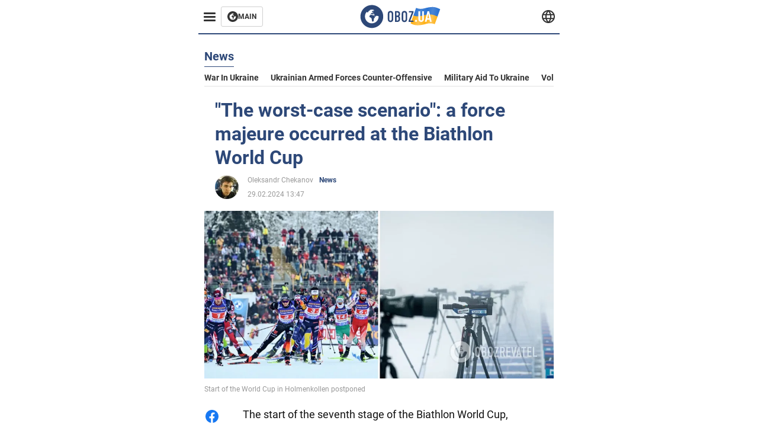

--- FILE ---
content_type: application/x-javascript; charset=utf-8
request_url: https://servicer.idealmedia.io/1314044/1?sessionId=697a633c-0251a&sessionPage=1&sessionNumberWeek=1&sessionNumber=1&cbuster=1769628476608968337678&pvid=40d7bf34-a30c-4942-b2ab-94a42bbb6210&implVersion=11&lct=1763554920&mp4=1&ap=1&consentStrLen=0&wlid=e431b720-2942-4f8a-bd0a-3f93d1a15dd3&uniqId=0fee7&niet=4g&nisd=false&evt=%5B%7B%22event%22%3A1%2C%22methods%22%3A%5B1%2C2%5D%7D%2C%7B%22event%22%3A2%2C%22methods%22%3A%5B1%2C2%5D%7D%5D&pv=5&jsv=es6&dpr=1&hashCommit=cbd500eb&tfre=2102&scale_metric_1=64.00&scale_metric_2=258.06&scale_metric_3=100.00&w=590&h=358&tl=150&tlp=1,2,3&sz=191x338&szp=1,2,3&szl=1,2,3&cxurl=https%3A%2F%2Feng.obozrevatel.com%2Fsection-news%2Fnews-the-worst-case-scenario-a-force-majeure-occurred-at-the-biathlon-world-cup-29-02-2024.html&ref=&lu=https%3A%2F%2Feng.obozrevatel.com%2Fsection-news%2Fnews-the-worst-case-scenario-a-force-majeure-occurred-at-the-biathlon-world-cup-29-02-2024.html
body_size: 1480
content:
var _mgq=_mgq||[];
_mgq.push(["IdealmediaLoadGoods1314044_0fee7",[
["tribuneonlineng.com","11965156","1","How Allwell Ademola Died - Neighbour Narrates Details","The 49-Year-Old Actress Died Late December After Suffering A Heart Attack At Her Residence And Was Buried In Lagos On January 9","0","","","","UB6CuHUDRXx6go9iUjU0qVyDt4rq2X1otiv9erHr6pAWHMXnu1VhIURYgzpouLQtJP9NESf5a0MfIieRFDqB_Kldt0JdlZKDYLbkLtP-Q-VwbkQwuyfY-KaT-O6rUCJv",{"i":"https://s-img.idealmedia.io/n/11965156/492x277/0x0x1608x905/aHR0cDovL2ltZ2hvc3RzLmNvbS90LzIwMjYtMDEvODgxNTk3LzRiYzgwZjNhMTk2ZDEwMThmNTcxMTVlMTdlYmMyYWRjLmpwZWc.webp?v=1769628476-rriPRZgkpp1G2TX11B9NCcxf6oAKKmqS-FaCUlt-Qoc","l":"https://clck.idealmedia.io/pnews/11965156/i/30350/pp/1/1?h=UB6CuHUDRXx6go9iUjU0qVyDt4rq2X1otiv9erHr6pAWHMXnu1VhIURYgzpouLQtJP9NESf5a0MfIieRFDqB_Kldt0JdlZKDYLbkLtP-Q-VwbkQwuyfY-KaT-O6rUCJv&utm_campaign=english.obozrevatel.ua&utm_source=english.obozrevatel.ua&utm_medium=referral&rid=72eebc3c-fc7f-11f0-aa10-d404e6f98490&tt=Direct&att=3&afrd=32&iv=11&ct=1&gdprApplies=0&muid=q0sUn5gHyhrb&st=-300&mp4=1&h2=RGCnD2pppFaSHdacZpvmnkBeW2ZlxSeKZcqc_ngXOCDqUd95bTSEBwmXOMB8XK7TM8dlWIbS3nIO0WHBO3OFMg**","adc":[],"sdl":0,"dl":"","category":"Шоу-бизнес","dbbr":0,"bbrt":0,"type":"e","media-type":"static","clicktrackers":[],"cta":"Learn more","cdt":"","tri":"72f01c6b-fc7f-11f0-aa10-d404e6f98490","crid":"11965156"}],
["soccernet.ng","11975361","1","Odegbami: Why Morocco Should Be Grateful Senegal Won AFCON 2025","Former Nigeria International Segun Odegbami Has Called On Morocco And The Confederation Of African Football (CAF) To See Senegal’s Victory At The 2025 Africa","0","","","","UB6CuHUDRXx6go9iUjU0qVK8wF-e3dD7ZJE7YEoy4W6zXc5v0a5fkPgA6dc36q0XJP9NESf5a0MfIieRFDqB_Kldt0JdlZKDYLbkLtP-Q-Uxq2qOIS6itAqOFjUwYwO5",{"i":"https://s-img.idealmedia.io/n/11975361/492x277/0x0x679x382/aHR0cDovL2ltZ2hvc3RzLmNvbS90Lzg1MzM5My8wMDQyZDRjMTBmOGIxNmI3YTNhOTI3NWE2OGVkNjFiNC5qcGVn.webp?v=1769628476-FffWKr4mOuBHlJUP8zRpBeXYCBxI0EAlzlqlslVO9s8","l":"https://clck.idealmedia.io/pnews/11975361/i/30350/pp/2/1?h=UB6CuHUDRXx6go9iUjU0qVK8wF-e3dD7ZJE7YEoy4W6zXc5v0a5fkPgA6dc36q0XJP9NESf5a0MfIieRFDqB_Kldt0JdlZKDYLbkLtP-Q-Uxq2qOIS6itAqOFjUwYwO5&utm_campaign=english.obozrevatel.ua&utm_source=english.obozrevatel.ua&utm_medium=referral&rid=72eebc3c-fc7f-11f0-aa10-d404e6f98490&tt=Direct&att=3&afrd=32&iv=11&ct=1&gdprApplies=0&muid=q0sUn5gHyhrb&st=-300&mp4=1&h2=RGCnD2pppFaSHdacZpvmnkBeW2ZlxSeKZcqc_ngXOCDqUd95bTSEBwmXOMB8XK7TM8dlWIbS3nIO0WHBO3OFMg**","adc":[],"sdl":0,"dl":"","category":"Спорт","dbbr":0,"bbrt":0,"type":"e","media-type":"static","clicktrackers":[],"cta":"Learn more","cdt":"","tri":"72f01c75-fc7f-11f0-aa10-d404e6f98490","crid":"11975361"}],
["soccernet.ng","11939404","1","West Ham's 'Paltry' Bid For €12M Nigerian Striker","English Premier League Club West Ham United Have Submitted A Bid To Czech Republic Side Viktoria Plzeň For Nigerian Striker Rafiu Durosinmi Ahead Of A","0","","","","UB6CuHUDRXx6go9iUjU0qWmvdUbR9jMCzHQykXUUTttnLvNCUkNfIV_52gFpMp5XJP9NESf5a0MfIieRFDqB_Kldt0JdlZKDYLbkLtP-Q-UyJ6Bkg5T9KXWyyirjEafi",{"i":"https://s-img.idealmedia.io/n/11939404/492x277/0x0x1025x577/aHR0cDovL2ltZ2hvc3RzLmNvbS90Lzg1MzM5My9mOGZmMDdkNjc0ZTMxODJkMTIwYTcyOWI0MDFjMGM5NS5qcGVn.webp?v=1769628476-guFyWc2GwsrcIdE4N6j1ShHcjT6ZiiFkNFq3mbriTyY","l":"https://clck.idealmedia.io/pnews/11939404/i/30350/pp/3/1?h=UB6CuHUDRXx6go9iUjU0qWmvdUbR9jMCzHQykXUUTttnLvNCUkNfIV_52gFpMp5XJP9NESf5a0MfIieRFDqB_Kldt0JdlZKDYLbkLtP-Q-UyJ6Bkg5T9KXWyyirjEafi&utm_campaign=english.obozrevatel.ua&utm_source=english.obozrevatel.ua&utm_medium=referral&rid=72eebc3c-fc7f-11f0-aa10-d404e6f98490&tt=Direct&att=3&afrd=32&iv=11&ct=1&gdprApplies=0&muid=q0sUn5gHyhrb&st=-300&mp4=1&h2=RGCnD2pppFaSHdacZpvmnkBeW2ZlxSeKZcqc_ngXOCDqUd95bTSEBwmXOMB8XK7TM8dlWIbS3nIO0WHBO3OFMg**","adc":[],"sdl":0,"dl":"","category":"Спорт","dbbr":0,"bbrt":0,"type":"e","media-type":"static","clicktrackers":[],"cta":"Learn more","cdt":"","tri":"72f01c78-fc7f-11f0-aa10-d404e6f98490","crid":"11939404"}],],
{"awc":{},"dt":"desktop","ts":"","tt":"Direct","isBot":1,"h2":"RGCnD2pppFaSHdacZpvmnkBeW2ZlxSeKZcqc_ngXOCDqUd95bTSEBwmXOMB8XK7TM8dlWIbS3nIO0WHBO3OFMg**","ats":0,"rid":"72eebc3c-fc7f-11f0-aa10-d404e6f98490","pvid":"40d7bf34-a30c-4942-b2ab-94a42bbb6210","iv":11,"brid":32,"muidn":"q0sUn5gHyhrb","dnt":2,"cv":2,"afrd":296,"consent":true,"adv_src_id":39175}]);
_mgqp();
